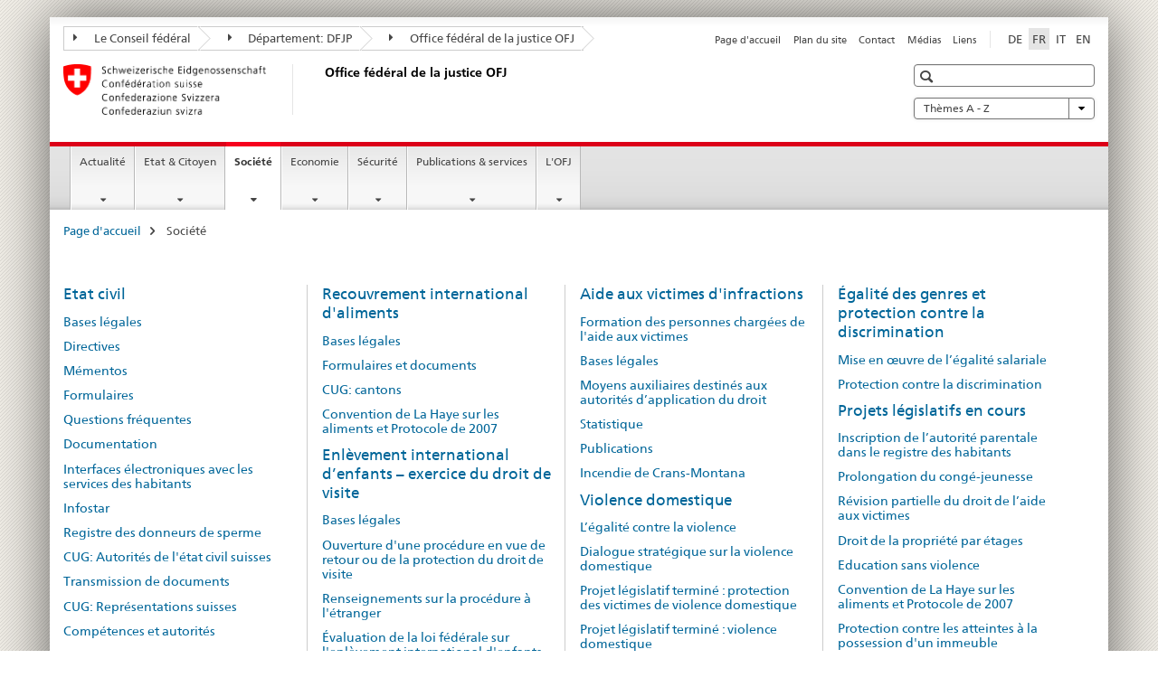

--- FILE ---
content_type: text/html;charset=utf-8
request_url: https://www.e-doc.admin.ch/bj/fr/home/gesellschaft.html
body_size: 11383
content:

<!DOCTYPE HTML>
<!--[if lt IE 7 ]> <html lang="fr" class="no-js ie6 oldie"> <![endif]-->
<!--[if IE 7 ]> <html lang="fr" class="no-js ie7 oldie"> <![endif]-->
<!--[if IE 8 ]> <html lang="fr" class="no-js ie8 oldie"> <![endif]-->
<!--[if IE 9 ]> <html lang="fr" class="no-js ie9"> <![endif]-->
<!--[if gt IE 9 ]><!--><html lang="fr" class="no-js no-ie"> <!--<![endif]-->


    
<head>
    
    


	
	
		<title>Société</title>
	
	


<meta charset="utf-8" />
<meta http-equiv="X-UA-Compatible" content="IE=edge" />
<meta name="viewport" content="width=device-width, initial-scale=1.0" />
<meta http-equiv="cleartype" content="on" />


	<meta name="msapplication-TileColor" content="#ffffff"/>
	<meta name="msapplication-TileImage" content="/etc/designs/core/frontend/guidelines/img/ico/mstile-144x144.png"/>
	<meta name="msapplication-config" content="/etc/designs/core/frontend/guidelines/img/ico/browserconfig.xml"/>



	
	
		
	


	<meta name="keywords" content="Article" />




<meta name="language" content="fr" />
<meta name="author" content="Office fédéral de la justice " />




	<!-- current page in other languages -->
	
		<link rel="alternate" type="text/html" href="/bj/de/home/gesellschaft.html" hreflang="de" lang="de"/>
	
		<link rel="alternate" type="text/html" href="/bj/en/home/gesellschaft.html" hreflang="en" lang="en"/>
	
		<link rel="alternate" type="text/html" href="/bj/it/home/gesellschaft.html" hreflang="it" lang="it"/>
	
		<link rel="alternate" type="text/html" href="/bj/fr/home/gesellschaft.html" hreflang="fr" lang="fr"/>
	




	<meta name="twitter:card" content="summary"/>
	
	
		<meta property="og:url" content="https://www.metas.ch/bj/fr/home/gesellschaft.html"/>
	
	<meta property="og:type" content="article"/>
	
		<meta property="og:title" content="Société"/>
	
	
	






    









	<!--style type="text/css" id="antiClickjack">body{display:none !important;}</style-->
	<script type="text/javascript">

		var styleElement = document.createElement('STYLE');
		styleElement.setAttribute('id', 'antiClickjack');
		styleElement.setAttribute('type', 'text/css');
		styleElement.innerHTML = 'body {display:none !important;}';
		document.getElementsByTagName('HEAD')[0].appendChild(styleElement);

		if (self === top) {
			var antiClickjack = document.getElementById("antiClickjack");
			antiClickjack.parentNode.removeChild(antiClickjack);
		} else {
			top.location = self.location;
		}
	</script>




<script src="/etc.clientlibs/clientlibs/granite/jquery.min.js"></script>
<script src="/etc.clientlibs/clientlibs/granite/utils.min.js"></script>



	<script>
		Granite.I18n.init({
			locale: "fr",
			urlPrefix: "/libs/cq/i18n/dict."
		});
	</script>



	<link rel="stylesheet" href="/etc/designs/core/frontend/guidelines.min.css" type="text/css">

	<link rel="stylesheet" href="/etc/designs/core/frontend/modules.min.css" type="text/css">

	
	<link rel="shortcut icon" href="/etc/designs/core/frontend/guidelines/img/ico/favicon.ico">
	<link rel="apple-touch-icon" sizes="57x57" href="/etc/designs/core/frontend/guidelines/img/ico/apple-touch-icon-57x57.png"/>
	<link rel="apple-touch-icon" sizes="114x114" href="/etc/designs/core/frontend/guidelines/img/ico/apple-touch-icon-114x114.png"/>
	<link rel="apple-touch-icon" sizes="72x72" href="/etc/designs/core/frontend/guidelines/img/ico/apple-touch-icon-72x72.png"/>
	<link rel="apple-touch-icon" sizes="144x144" href="/etc/designs/core/frontend/guidelines/img/ico/apple-touch-icon-144x144.png"/>
	<link rel="apple-touch-icon" sizes="60x60" href="/etc/designs/core/frontend/guidelines/img/ico/apple-touch-icon-60x60.png"/>
	<link rel="apple-touch-icon" sizes="120x120" href="/etc/designs/core/frontend/guidelines/img/ico/apple-touch-icon-120x120.png"/>
	<link rel="apple-touch-icon" sizes="76x76" href="/etc/designs/core/frontend/guidelines/img/ico/apple-touch-icon-76x76.png"/>
	<link rel="icon" type="image/png" href="/etc/designs/core/frontend/guidelines/img/ico/favicon-96x96.png" sizes="96x96"/>
	<link rel="icon" type="image/png" href="/etc/designs/core/frontend/guidelines/img/ico/favicon-16x16.png" sizes="16x16"/>
	<link rel="icon" type="image/png" href="/etc/designs/core/frontend/guidelines/img/ico/favicon-32x32.png" sizes="32x32"/>







	<!--[if lt IE 9]>
		<script src="https://cdnjs.cloudflare.com/polyfill/v2/polyfill.js?version=4.8.0"></script>
	<![endif]-->



    



    
        

	

    

</head>


    

<body class="mod mod-layout   skin-layout-template-overviewpage" data-glossary="/bj/fr/home.glossaryjs.json">

<div class="mod mod-homepage">
<ul class="access-keys" role="navigation">
    <li><a href="/bj/fr/home.html" accesskey="0">Homepage</a></li>
    
    <li><a href="#main-navigation" accesskey="1">Main navigation</a></li>
    
    
    <li><a href="#content" accesskey="2">Content area</a></li>
    
    
    <li><a href="#site-map" accesskey="3">Sitemap</a></li>
    
    
    <li><a href="#search-field" accesskey="4">Search</a></li>
    
</ul>
</div>

<!-- begin: container -->
<div class="container container-main">

    


<header style="background-size: cover; background-image:" role="banner">
	

	<div class="clearfix">
		
			


	



	<nav class="navbar treecrumb pull-left">

		
		
			<h2 class="sr-only">Office fédéral de la justice OFJ</h2>
		

		
			
				<ul class="nav navbar-nav">
				

						

						
						<li class="dropdown">
							
							
								
									<a id="federalAdministration-dropdown" href="#" aria-label="Le Conseil fédéral" class="dropdown-toggle" data-toggle="dropdown"><span class="icon icon--right"></span> Le Conseil fédéral</a>
								
								
							

							
								
								<ul class="dropdown-menu" role="menu" aria-labelledby="federalAdministration-dropdown">
									
										
										<li class="dropdown-header">
											
												
													<a href="http://www.bk.admin.ch/" aria-label="ChF: Chancellerie fédérale" target="_blank" title="">ChF: Chancellerie fédérale</a>
												
												
											

											
											
												
													<ul>
														<li>
															
																
																
																
																	<a href="http://www.eda.admin.ch/" aria-label="DFAE: Département fédéral des affaires étrangères" target="_blank" title=""> DFAE: Département fédéral des affaires étrangères</a>
																
															
														</li>
													</ul>
												
											
												
													<ul>
														<li>
															
																
																
																
																	<a href="http://www.edi.admin.ch/" aria-label="DFI: Département fédéral de l&#39;intérieur" target="_blank" title=""> DFI: Département fédéral de l&#39;intérieur</a>
																
															
														</li>
													</ul>
												
											
												
													<ul>
														<li>
															
																
																
																
																	<a href="http://www.ejpd.admin.ch/" aria-label="DFJP: Département fédéral de justice et police" target="_blank" title=""> DFJP: Département fédéral de justice et police</a>
																
															
														</li>
													</ul>
												
											
												
													<ul>
														<li>
															
																
																
																
																	<a href="http://www.vbs.admin.ch/" aria-label="DDPS: Département fédéral de la défense, de la protection de la population et des sports" target="_blank" title=""> DDPS: Département fédéral de la défense, de la protection de la population et des sports</a>
																
															
														</li>
													</ul>
												
											
												
													<ul>
														<li>
															
																
																
																
																	<a href="http://www.efd.admin.ch/" aria-label="DFF: Département fédéral des finances" target="_blank" title=""> DFF: Département fédéral des finances</a>
																
															
														</li>
													</ul>
												
											
												
													<ul>
														<li>
															
																
																
																
																	<a href="https://www.wbf.admin.ch/" aria-label="DEFR: Département fédéral de l&#39;économie, de la formation et de la recherche" target="_blank" title=""> DEFR: Département fédéral de l&#39;économie, de la formation et de la recherche</a>
																
															
														</li>
													</ul>
												
											
												
													<ul>
														<li>
															
																
																
																
																	<a href="http://www.uvek.admin.ch/" aria-label="DETEC: Département fédéral de l&#39;environnement, des transports, de l&#39;énergie et de la communication" target="_blank" title=""> DETEC: Département fédéral de l&#39;environnement, des transports, de l&#39;énergie et de la communication</a>
																
															
														</li>
													</ul>
												
											
										</li>
									
								</ul>
							
						</li>
					

						

						
						<li class="dropdown">
							
							
								
									<a id="departement-dropdown" href="#" aria-label="Département: DFJP" class="dropdown-toggle" data-toggle="dropdown"><span class="icon icon--right"></span> Département: DFJP</a>
								
								
							

							
								
								<ul class="dropdown-menu" role="menu" aria-labelledby="departement-dropdown">
									
										
										<li class="dropdown-header">
											
												
													<a href="http://www.ejpd.admin.ch/" aria-label="DFJP: Département fédéral de justice et police" target="_blank" title="">DFJP: Département fédéral de justice et police</a>
												
												
											

											
											
												
													<ul>
														<li>
															
																
																
																
																	<a href="/bj/fr/home.html" aria-label="OFJ: Office fédéral de la justice" data-skipextcss="true" target="_blank"> OFJ: Office fédéral de la justice</a>
																
															
														</li>
													</ul>
												
											
												
													<ul>
														<li>
															
																
																
																
																	<a href="http://www.fedpol.admin.ch/content/fedpol/fr/home.html" aria-label="fedpol: Office fédéral de la police" target="_blank" title=""> fedpol: Office fédéral de la police</a>
																
															
														</li>
													</ul>
												
											
												
													<ul>
														<li>
															
																
																
																
																	<a href="https://www.sem.admin.ch/sem/fr/home.html" aria-label="SEM: Secrétariat d&#39;État aux migrations" target="_blank" title=""> SEM: Secrétariat d&#39;État aux migrations</a>
																
															
														</li>
													</ul>
												
											
												
													<ul>
														<li>
															
																
																
																
																	<a href="http://www.esbk.admin.ch/content/esbk/fr/home.html" aria-label="CFMJ: Commission fédérale des maisons de jeu" target="_blank" title=""> CFMJ: Commission fédérale des maisons de jeu</a>
																
															
														</li>
													</ul>
												
											
												
													<ul>
														<li>
															
																
																
																
																	<a href="http://www.eschk.admin.ch/content/eschk/fr/home.html" aria-label="CAF: Commission arbitrale fédérale pour la gestion de droits d&#39;auteur et de droits voisins" target="_blank" title=""> CAF: Commission arbitrale fédérale pour la gestion de droits d&#39;auteur et de droits voisins</a>
																
															
														</li>
													</ul>
												
											
												
													<ul>
														<li>
															
																
																
																
																	<a href="https://www.nkvf.admin.ch/nkvf/fr/home.html" aria-label="CNPT: Commission nationale de prévention de la torture" target="_blank" title=""> CNPT: Commission nationale de prévention de la torture</a>
																
															
														</li>
													</ul>
												
											
												
													<ul>
														<li>
															
																
																
																
																	<a href="http://www.ipi.ch/fr.html" aria-label="IPI: Institut Fédéral de la Propriété Intellectuelle" target="_blank" title=""> IPI: Institut Fédéral de la Propriété Intellectuelle</a>
																
															
														</li>
													</ul>
												
											
												
													<ul>
														<li>
															
																
																
																
																	<a href="http://www.isdc.ch/" aria-label="ISCD: Institut suisse de droit comparé" target="_blank" title=""> ISCD: Institut suisse de droit comparé</a>
																
															
														</li>
													</ul>
												
											
												
													<ul>
														<li>
															
																
																
																
																	<a href="http://www.metas.ch/" aria-label="METAS: Institut fédéral de métrologie" target="_blank" title=""> METAS: Institut fédéral de métrologie</a>
																
															
														</li>
													</ul>
												
											
												
													<ul>
														<li>
															
																
																
																
																	<a href="https://www.rab-asr.ch/" aria-label="ASR: Autorité fédérale de surveillance en matière de révision" target="_blank" title=""> ASR: Autorité fédérale de surveillance en matière de révision</a>
																
															
														</li>
													</ul>
												
											
												
													<ul>
														<li>
															
																
																
																
																	<a href="http://www.isc-ejpd.admin.ch/content/isc/fr/home.html" aria-label="CSI-DFJP: Centre de service informatiques" target="_blank" title=""> CSI-DFJP: Centre de service informatiques</a>
																
															
														</li>
													</ul>
												
											
												
													<ul>
														<li>
															
																
																
																
																	<a href="https://www.li.admin.ch/fr/index.html" aria-label="Service Surveillance de la correspondance par poste et télécommunication" target="_blank" title=""> Service Surveillance de la correspondance par poste et télécommunication</a>
																
															
														</li>
													</ul>
												
											
										</li>
									
								</ul>
							
						</li>
					

						

						
						<li class="dropdown">
							
							
								
								
									<a id="federalOffice-dropdown" href="#" aria-label="Office fédéral de la justice OFJ" class="dropdown-toggle"><span class="icon icon--right"></span> Office fédéral de la justice OFJ</a>
								
							

							
						</li>
					
				</ul>
			
			
		
	</nav>




		

		
<!-- begin: metanav -->
<section class="nav-services clearfix">
	
	
		


	
	<h2>Société</h2>

	

		
		

		<nav class="nav-lang">
			<ul>
				
					<li>
						
							
							
								<a href="/bj/de/home/gesellschaft.html" lang="de" title="allemand" aria-label="allemand">DE</a>
							
							
						
					</li>
				
					<li>
						
							
								<a class="active" lang="fr" title="français selected" aria-label="français selected">FR</a>
							
							
							
						
					</li>
				
					<li>
						
							
							
								<a href="/bj/it/home/gesellschaft.html" lang="it" title="italien" aria-label="italien">IT</a>
							
							
						
					</li>
				
					<li>
						
							
							
								<a href="/bj/en/home/gesellschaft.html" lang="en" title="anglais" aria-label="anglais">EN</a>
							
							
						
					</li>
				
			</ul>
		</nav>

	


		
		

    
        
            
            

                
                <h2 class="sr-only">Service navigation</h2>

                <nav class="nav-service">
                    <ul>
                        
                        
                            <li><a href="/bj/fr/home.html" title="Page d'accueil" aria-label="Page d'accueil" data-skipextcss="true">Page d'accueil</a></li>
                        
                            <li><a href="/bj/fr/home/sitemap.html" title="Plan du site" aria-label="Plan du site" data-skipextcss="true">Plan du site</a></li>
                        
                            <li><a href="/bj/fr/home/das-bj/kontakt.html" title="Contact" aria-label="Contact" data-skipextcss="true">Contact</a></li>
                        
                            <li><a href="/bj/fr/home/das-bj/kontakt/medienstelle.html" title="M&eacute;dias" aria-label="M&eacute;dias" data-skipextcss="true">M&eacute;dias</a></li>
                        
                            <li><a href="/bj/fr/home/das-bj/links.html" title="Liens" aria-label="Liens" data-skipextcss="true">Liens</a></li>
                        
                    </ul>
                </nav>

            
        
    


	
	
</section>
<!-- end: metanav -->

	</div>

	
		

	
	
		
<div class="mod mod-logo">
    
        
        
            
                <a href="/bj/fr/home.html" class="brand  hidden-xs" id="logo" title="Page d'accueil" aria-label="Page d'accueil">
                    
                        
                            <img src="/bj/fr/_jcr_content/logo/image.imagespooler.png/1591345453122/logo.png" alt="Office f&#233;d&#233;ral de la justice OFJ"/>
                        
                        
                    
                    <h2 id="logo-desktop-departement">Office f&eacute;d&eacute;ral de la justice OFJ
                    </h2>
                </a>
                
            
        
    
</div>

	


	

 	
		


	



	
	
		

<div class="mod mod-searchfield">

	
		

		
			

			<!-- begin: sitesearch desktop-->
			<div class="mod mod-searchfield global-search global-search-standard">
				<form action="/bj/fr/home/suche.html" class="form-horizontal form-search pull-right">
					<h2 class="sr-only">Recherche</h2>
					<label for="search-field" class="sr-only"></label>
					<input id="search-field" name="query" class="form-control search-field" type="text" placeholder=""/>
                    <button class="icon icon--search icon--before" tabindex="0" role="button">
                        <span class="sr-only"></span>
                    </button>
                    <button class="icon icon--close icon--after search-reset" tabindex="0" role="button"><span class="sr-only"></span></button>
					<div class="search-results">
						<div class="search-results-list"></div>
					</div>
				</form>
			</div>
			<!-- end: sitesearch desktop-->

		
	

</div>

	



	

	
		


	

<div class="mod mod-themes">
	

		<nav class="navbar yamm yamm--select ddl-to-modal">
			<h2 class="sr-only"></h2>
			<ul>
				<!-- Init dropdown with the `pull-right` class if you want to have your Topics select on the right -->
				<li class="dropdown pull-right">
					<a href="#" class="dropdown-toggle" data-toggle="dropdown">
						Thèmes A - Z <span class="icon icon--bottom"></span>
					</a>
					<!-- begin: flyout -->
					<ul class="dropdown-menu">
						<li>
							<!-- The `yamm-content` can contain any kind of content like tab, table, list, article... -->
							<div class="yamm-content container-fluid">

								
								<div class="row">
									<div class="col-sm-12">
										<button class="yamm-close btn btn-link icon icon--after icon--close pull-right">
											Fermer
										</button>
									</div>
								</div>

								
				                <ul class="nav nav-tabs">
				                	
				                	
				                		<li><a href="#mf_keywords_tab" data-toggle="tab" data-url="/bj/fr/_jcr_content/themes.keywordsinit.html">Mots-clés</a></li>
				                	
				                	
				                </ul>

				                
				                <div class="tab-content">
								

								
								
									<div class="tab-pane" id="mf_keywords_tab"></div>
									<h2 class="sr-only visible-print-block">Mots-clés</h2>
								

								
								
								</div>
							</div>
						</li>
					</ul>
				</li>
			</ul>
		</nav>


</div>






	

 	


</header>



    


	
	
		

<div class="mod mod-mainnavigation">

	<!-- begin: mainnav -->
	<div class="nav-main yamm navbar" id="main-navigation">

		<h2 class="sr-only">
			Navigation
		</h2>

		
			


<!-- mobile mainnav buttonbar -->
 <section class="nav-mobile">
	<div class="table-row">
		<div class="nav-mobile-header">
			<div class="table-row">
				<span class="nav-mobile-logo">
					
						
						
							<img src="/etc/designs/core/frontend/guidelines/img/swiss.svg" onerror="this.onerror=null; this.src='/etc/designs/core/frontend/guidelines/img/swiss.png'" alt="Office fédéral de la justice "/>
						
					
				</span>
				<h2>
					<a href="/bj/fr/home.html" title="Page d'accueil" aria-label="Page d'accueil">Office fédéral de la justice</a>
				</h2>
			</div>
		</div>
		<div class="table-cell dropdown">
			<a href="#" class="nav-mobile-menu dropdown-toggle" data-toggle="dropdown">
				<span class="icon icon--menu"></span>
			</a>
			<div class="drilldown dropdown-menu" role="menu">
				<div class="drilldown-container">
					<nav class="nav-page-list">
						
							<ul aria-controls="submenu">
								
									
									
										<li>
											
												
												
													<a href="/bj/fr/home/aktuell.html">Actualité</a>
												
											
										</li>
									
								
							</ul>
						
							<ul aria-controls="submenu">
								
									
									
										<li>
											
												
												
													<a href="/bj/fr/home/staat.html">Etat &amp; Citoyen</a>
												
											
										</li>
									
								
							</ul>
						
							<ul aria-controls="submenu">
								
									
									
										<li>
											
												
												
													<a href="/bj/fr/home/gesellschaft.html">Société</a>
												
											
										</li>
									
								
							</ul>
						
							<ul aria-controls="submenu">
								
									
									
										<li>
											
												
												
													<a href="/bj/fr/home/wirtschaft.html">Economie</a>
												
											
										</li>
									
								
							</ul>
						
							<ul aria-controls="submenu">
								
									
									
										<li>
											
												
												
													<a href="/bj/fr/home/sicherheit.html">Sécurité</a>
												
											
										</li>
									
								
							</ul>
						
							<ul aria-controls="submenu">
								
									
									
										<li>
											
												
												
													<a href="/bj/fr/home/publiservice.html">Publications &amp; services</a>
												
											
										</li>
									
								
							</ul>
						
							<ul aria-controls="submenu">
								
									
									
										<li>
											
												
												
													<a href="/bj/fr/home/das-bj.html">L&#39;OFJ</a>
												
											
										</li>
									
								
							</ul>
						

						<button class="yamm-close-bottom" aria-label="Fermer">
							<span class="icon icon--top" aria-hidden="true"></span>
						</button>
					</nav>
				</div>
			</div>
		</div>
		<div class="table-cell dropdown">
			<a href="#" class="nav-mobile-menu dropdown-toggle" data-toggle="dropdown">
				<span class="icon icon--search"></span>
			</a>
			<div class="dropdown-menu" role="menu">
				
				



	
		


<div class="mod mod-searchfield">

    
        <div class="mod mod-searchfield global-search global-search-mobile">
            <form action="/bj/fr/home/suche.html" class="form  mod-searchfield-mobile" role="form">
                <h2 class="sr-only">Recherche</h2>
                <label for="search-field-phone" class="sr-only">
                    
                </label>
                <input id="search-field-phone" name="query" class="search-input form-control" type="text" placeholder=""/>
                <button class="icon icon--search icon--before" tabindex="0" role="button">
                    <span class="sr-only"></span>
                </button>
                <button class="icon icon--close icon--after search-reset" tabindex="0" role="button"><span class="sr-only"></span></button>

                <div class="search-results">
                    <div class="search-results-list"></div>
                </div>
            </form>
        </div>
    

</div>

	
	


				
			</div>
		</div>
	</div>
</section>

		

		
		<ul class="nav navbar-nav" aria-controls="submenu">

			
			

				
                
				

				<li class="dropdown yamm-fw  ">
					
						
			      		
							<a href="/bj/fr/home/aktuell.html" aria-label="Actualité" class="dropdown-toggle" data-toggle="dropdown" data-url="/bj/fr/home/aktuell/_jcr_content/par.html">Actualité</a>
							
							<ul class="dropdown-menu" role="menu" aria-controls="submenu">
								<li>
									<div class="yamm-content container-fluid">
										<div class="row">
											<div class="col-sm-12">
												<button class="yamm-close btn btn-link icon icon--after icon--close pull-right">Fermer</button>
											</div>
										</div>
										<div class="row">
											<div class="col-md-12 main-column">

											</div>
										</div>
										<br><br><br>
										<button class="yamm-close-bottom" aria-label="Fermer"><span class="icon icon--top"></span></button>
									</div>
								</li>
							</ul>
						
					
				</li>
			

				
                
				

				<li class="dropdown yamm-fw  ">
					
						
			      		
							<a href="/bj/fr/home/staat.html" aria-label="Etat &amp; Citoyen" class="dropdown-toggle" data-toggle="dropdown" data-url="/bj/fr/home/staat/_jcr_content/par.html">Etat &amp; Citoyen</a>
							
							<ul class="dropdown-menu" role="menu" aria-controls="submenu">
								<li>
									<div class="yamm-content container-fluid">
										<div class="row">
											<div class="col-sm-12">
												<button class="yamm-close btn btn-link icon icon--after icon--close pull-right">Fermer</button>
											</div>
										</div>
										<div class="row">
											<div class="col-md-12 main-column">

											</div>
										</div>
										<br><br><br>
										<button class="yamm-close-bottom" aria-label="Fermer"><span class="icon icon--top"></span></button>
									</div>
								</li>
							</ul>
						
					
				</li>
			

				
                
				

				<li class="dropdown yamm-fw  current">
					
						
			      		
							<a href="/bj/fr/home/gesellschaft.html" aria-label="Société" class="dropdown-toggle" data-toggle="dropdown" data-url="/bj/fr/home/gesellschaft/_jcr_content/par.html">Société<span class="sr-only">current page</span></a>
							
							<ul class="dropdown-menu" role="menu" aria-controls="submenu">
								<li>
									<div class="yamm-content container-fluid">
										<div class="row">
											<div class="col-sm-12">
												<button class="yamm-close btn btn-link icon icon--after icon--close pull-right">Fermer</button>
											</div>
										</div>
										<div class="row">
											<div class="col-md-12 main-column">

											</div>
										</div>
										<br><br><br>
										<button class="yamm-close-bottom" aria-label="Fermer"><span class="icon icon--top"></span></button>
									</div>
								</li>
							</ul>
						
					
				</li>
			

				
                
				

				<li class="dropdown yamm-fw  ">
					
						
			      		
							<a href="/bj/fr/home/wirtschaft.html" aria-label="Economie" class="dropdown-toggle" data-toggle="dropdown" data-url="/bj/fr/home/wirtschaft/_jcr_content/par.html">Economie</a>
							
							<ul class="dropdown-menu" role="menu" aria-controls="submenu">
								<li>
									<div class="yamm-content container-fluid">
										<div class="row">
											<div class="col-sm-12">
												<button class="yamm-close btn btn-link icon icon--after icon--close pull-right">Fermer</button>
											</div>
										</div>
										<div class="row">
											<div class="col-md-12 main-column">

											</div>
										</div>
										<br><br><br>
										<button class="yamm-close-bottom" aria-label="Fermer"><span class="icon icon--top"></span></button>
									</div>
								</li>
							</ul>
						
					
				</li>
			

				
                
				

				<li class="dropdown yamm-fw  ">
					
						
			      		
							<a href="/bj/fr/home/sicherheit.html" aria-label="Sécurité" class="dropdown-toggle" data-toggle="dropdown" data-url="/bj/fr/home/sicherheit/_jcr_content/par.html">Sécurité</a>
							
							<ul class="dropdown-menu" role="menu" aria-controls="submenu">
								<li>
									<div class="yamm-content container-fluid">
										<div class="row">
											<div class="col-sm-12">
												<button class="yamm-close btn btn-link icon icon--after icon--close pull-right">Fermer</button>
											</div>
										</div>
										<div class="row">
											<div class="col-md-12 main-column">

											</div>
										</div>
										<br><br><br>
										<button class="yamm-close-bottom" aria-label="Fermer"><span class="icon icon--top"></span></button>
									</div>
								</li>
							</ul>
						
					
				</li>
			

				
                
				

				<li class="dropdown yamm-fw  ">
					
						
			      		
							<a href="/bj/fr/home/publiservice.html" aria-label="Publications &amp; services" class="dropdown-toggle" data-toggle="dropdown" data-url="/bj/fr/home/publiservice/_jcr_content/par.html">Publications &amp; services</a>
							
							<ul class="dropdown-menu" role="menu" aria-controls="submenu">
								<li>
									<div class="yamm-content container-fluid">
										<div class="row">
											<div class="col-sm-12">
												<button class="yamm-close btn btn-link icon icon--after icon--close pull-right">Fermer</button>
											</div>
										</div>
										<div class="row">
											<div class="col-md-12 main-column">

											</div>
										</div>
										<br><br><br>
										<button class="yamm-close-bottom" aria-label="Fermer"><span class="icon icon--top"></span></button>
									</div>
								</li>
							</ul>
						
					
				</li>
			

				
                
				

				<li class="dropdown yamm-fw  ">
					
						
			      		
							<a href="/bj/fr/home/das-bj.html" aria-label="L&#39;OFJ" class="dropdown-toggle" data-toggle="dropdown" data-url="/bj/fr/home/das-bj/_jcr_content/par.html">L&#39;OFJ</a>
							
							<ul class="dropdown-menu" role="menu" aria-controls="submenu">
								<li>
									<div class="yamm-content container-fluid">
										<div class="row">
											<div class="col-sm-12">
												<button class="yamm-close btn btn-link icon icon--after icon--close pull-right">Fermer</button>
											</div>
										</div>
										<div class="row">
											<div class="col-md-12 main-column">

											</div>
										</div>
										<br><br><br>
										<button class="yamm-close-bottom" aria-label="Fermer"><span class="icon icon--top"></span></button>
									</div>
								</li>
							</ul>
						
					
				</li>
			
		</ul>
	</div>
</div>

	



    

<!-- begin: main -->
<div class="container-fluid hidden-xs">
	<div class="row">
		<div class="col-sm-12">
			
	


<div class="mod mod-breadcrumb">
	<h2 id="br1" class="sr-only">Breadcrumb</h2>
	<ol class="breadcrumb" role="menu" aria-labelledby="br1">
		
			<li><a href="/bj/fr/home.html" title="Page d'accueil" aria-label="Page d'accueil">Page d'accueil</a><span class="icon icon--greater"></span></li>
		
		<li class="active" role="presentation">Société</li>
	</ol>
</div>

	
		</div>
	</div>
</div>



	
	
		<div class="container-fluid">
			
<div class="row">
	<div class="col-md-12 main-column js-glossary-context" id="content">
    	

<div class="visible-xs visible-sm">
	<p><a href="#context-sidebar" class="icon icon--before icon--root">Navigation</a></p>
</div>


<div class="mod mod-sitemap">
<div class="row">
	
		
		
			
				<div class="col-sm-3">
					
					<h3>
						<a href="/bj/fr/home/gesellschaft/zivilstand.html" title="Etat civil" aria-label="Etat civil">Etat civil</a></h3>
						
								<ul class="list-unstyled" aria-controls="submenu">
								
								
							<li><a href="/bj/fr/home/gesellschaft/zivilstand/rechtsgrundlagen.html" title="Bases l&eacute;gales" aria-label="Bases l&eacute;gales">Bases l&eacute;gales</a></li>
						<li><a href="/bj/fr/home/gesellschaft/zivilstand/weisungen.html" title="Directives" aria-label="Directives">Directives</a></li>
						<li><a href="/bj/fr/home/gesellschaft/zivilstand/merkblaetter.html" title="M&eacute;mentos" aria-label="M&eacute;mentos">M&eacute;mentos</a></li>
						<li><a href="/bj/fr/home/gesellschaft/zivilstand/formulare.html" title="Formulaires" aria-label="Formulaires">Formulaires</a></li>
						<li><a href="/bj/fr/home/gesellschaft/zivilstand/faq.html" title="Questions fr&eacute;quentes" aria-label="Questions fr&eacute;quentes">Questions fr&eacute;quentes</a></li>
						<li><a href="/bj/fr/home/gesellschaft/zivilstand/dokumentation.html" title="Documentation" aria-label="Documentation">Documentation</a></li>
						<li><a href="/bj/fr/home/gesellschaft/zivilstand/einwohnerkontrolle.html" title="Interfaces &eacute;lectroniques avec les services des habitants" aria-label="Interfaces &eacute;lectroniques avec les services des habitants">Interfaces &eacute;lectroniques avec les services des habitants</a></li>
						<li><a href="/bj/fr/home/gesellschaft/zivilstand/infostar.html" title="Infostar" aria-label="Infostar">Infostar</a></li>
						<li><a href="/bj/fr/home/gesellschaft/zivilstand/spenderdatenregister.html" title="Registre des donneurs de sperme" aria-label="Registre des donneurs de sperme">Registre des donneurs de sperme</a></li>
						<li><a href="/bj/fr/home/gesellschaft/zivilstand/zivilstandsbehoerden.html" title="CUG: Autorit&eacute;s de l'&eacute;tat civil suisses" aria-label="CUG: Autorit&eacute;s de l'&eacute;tat civil suisses">CUG: Autorit&eacute;s de l'&eacute;tat civil suisses</a></li>
						<li><a href="/bj/fr/home/gesellschaft/zivilstand/dokumentenuebermittlung.html" title="Transmission de documents" aria-label="Transmission de documents">Transmission de documents</a></li>
						<li><a href="/bj/fr/home/gesellschaft/zivilstand/vertretungen.html" title="CUG: Repr&eacute;sentations suisses" aria-label="CUG: Repr&eacute;sentations suisses">CUG: Repr&eacute;sentations suisses</a></li>
						<li><a href="/bj/fr/home/gesellschaft/zivilstand/zustaendigkeiten.html" title="Comp&eacute;tences et autorit&eacute;s" aria-label="Comp&eacute;tences et autorit&eacute;s">Comp&eacute;tences et autorit&eacute;s</a></li>
						<li><a href="/bj/fr/home/gesellschaft/zivilstand/kontakt.html" title="Contact" aria-label="Contact">Contact</a></li>
							</ul>
                                <h3>
						<a href="/bj/fr/home/gesellschaft/sonderzeichen-namen.html" title="Caract&egrave;res sp&eacute;ciaux dans les noms de personnes" aria-label="Caract&egrave;res sp&eacute;ciaux dans les noms de personnes">Caract&egrave;res sp&eacute;ciaux dans les noms de personnes</a></h3>
						<h3>
						<a href="/bj/fr/home/gesellschaft/adoption.html" title="Adoption internationale" aria-label="Adoption internationale">Adoption internationale</a></h3>
						
								<ul class="list-unstyled" aria-controls="submenu">
								
								
							<li><a href="/bj/fr/home/gesellschaft/adoption/herkunftslaender.html" title="Pays d&rsquo;origine" aria-label="Pays d&rsquo;origine">Pays d&rsquo;origine</a></li>
						<li><a href="/bj/fr/home/gesellschaft/adoption/herkunftssuche.html" title="Informations sur les parents biologiques, sur leurs descendants directs ainsi que sur l&rsquo;enfant adopt&eacute;" aria-label="Informations sur les parents biologiques, sur leurs descendants directs ainsi que sur l&rsquo;enfant adopt&eacute;">Informations sur les parents biologiques, sur leurs descendants directs ainsi que sur l&rsquo;enfant adopt&eacute;</a></li>
						<li><a href="/bj/fr/home/gesellschaft/adoption/illegale-adoptionen.html" title="Adoptions irr&eacute;guli&egrave;res" aria-label="Adoptions irr&eacute;guli&egrave;res">Adoptions irr&eacute;guli&egrave;res</a></li>
						<li><a href="/bj/fr/home/gesellschaft/adoption/haue.html" title="Qu&rsquo;est-ce que la Convention de La Haye sur l&rsquo;adoption (CLaH)?" aria-label="Qu&rsquo;est-ce que la Convention de La Haye sur l&rsquo;adoption (CLaH)?">Qu&rsquo;est-ce que la Convention de La Haye sur l&rsquo;adoption (CLaH)?</a></li>
						<li><a href="/bj/fr/home/gesellschaft/adoption/weisungen.html" title="Directives, circulaires et prises de position" aria-label="Directives, circulaires et prises de position">Directives, circulaires et prises de position</a></li>
						<li><a href="/bj/fr/home/gesellschaft/adoption/gebuehren.html" title="Emoluments en mati&egrave;re d&rsquo;adoption internationale" aria-label="Emoluments en mati&egrave;re d&rsquo;adoption internationale">Emoluments en mati&egrave;re d&rsquo;adoption internationale</a></li>
						<li><a href="/bj/fr/home/gesellschaft/adoption/publikationen.html" title="Publications" aria-label="Publications">Publications</a></li>
						<li><a href="/bj/fr/home/gesellschaft/adoption/statistiken.html" title="Statistiques" aria-label="Statistiques">Statistiques</a></li>
						<li><a href="/bj/fr/home/gesellschaft/adoption/links.html" title="Liens" aria-label="Liens">Liens</a></li>
						<li><a href="/bj/fr/home/gesellschaft/adoption/kantone.html" title="CUG: Autorit&eacute;s centrales cantonales" aria-label="CUG: Autorit&eacute;s centrales cantonales">CUG: Autorit&eacute;s centrales cantonales</a></li>
                                </ul>
							
				</div>
			
				<div class="col-sm-3">
					
					<h3>
						<a href="/bj/fr/home/gesellschaft/alimente.html" title="Recouvrement international d'aliments " aria-label="Recouvrement international d'aliments ">Recouvrement international d'aliments </a></h3>
						
								<ul class="list-unstyled" aria-controls="submenu">
								
								
							<li><a href="/bj/fr/home/gesellschaft/alimente/rechtsgrundlagen.html" title="Bases l&eacute;gales  " aria-label="Bases l&eacute;gales  ">Bases l&eacute;gales  </a></li>
						<li><a href="/bj/fr/home/gesellschaft/alimente/gesuchsunterlagen.html" title="Formulaires et documents" aria-label="Formulaires et documents">Formulaires et documents</a></li>
						<li><a href="/bj/fr/home/gesellschaft/alimente/kantone.html" title="CUG: cantons" aria-label="CUG: cantons">CUG: cantons</a></li>
						<li><a href="/bj/fr/home/gesellschaft/alimente/haue-2007.html" title="Convention de La Haye sur les aliments et Protocole de 2007" aria-label="Convention de La Haye sur les aliments et Protocole de 2007">Convention de La Haye sur les aliments et Protocole de 2007</a></li>
							</ul>
                                <h3>
						<a href="/bj/fr/home/gesellschaft/kindesentfuehrung.html" title="Enl&egrave;vement international d&rsquo;enfants &ndash; exercice du droit de visite" aria-label="Enl&egrave;vement international d&rsquo;enfants &ndash; exercice du droit de visite">Enl&egrave;vement international d&rsquo;enfants &ndash; exercice du droit de visite</a></h3>
						
								<ul class="list-unstyled" aria-controls="submenu">
								
								
							<li><a href="/bj/fr/home/gesellschaft/kindesentfuehrung/rechtsgrundlagen.html" title="Bases l&eacute;gales" aria-label="Bases l&eacute;gales">Bases l&eacute;gales</a></li>
						<li><a href="/bj/fr/home/gesellschaft/kindesentfuehrung/verfahren.html" title="Ouverture d'une proc&eacute;dure en vue de retour ou de la protection du droit de visite" aria-label="Ouverture d'une proc&eacute;dure en vue de retour ou de la protection du droit de visite">Ouverture d'une proc&eacute;dure en vue de retour ou de la protection du droit de visite</a></li>
						<li><a href="/bj/fr/home/gesellschaft/kindesentfuehrung/laenderhinweise.html" title="Renseignements sur la proc&eacute;dure &agrave; l'&eacute;tranger" aria-label="Renseignements sur la proc&eacute;dure &agrave; l'&eacute;tranger">Renseignements sur la proc&eacute;dure &agrave; l'&eacute;tranger</a></li>
						<li><a href="/bj/fr/home/gesellschaft/kindesentfuehrung/ueberpruefung-bg-kke.html" title="&Eacute;valuation de la loi f&eacute;d&eacute;rale sur l'enl&egrave;vement international d'enfants (LF EEA) et du traitement par les autorit&eacute;s f&eacute;d&eacute;rales des cas d'enl&egrave;vement d'enfants" aria-label="&Eacute;valuation de la loi f&eacute;d&eacute;rale sur l'enl&egrave;vement international d'enfants (LF EEA) et du traitement par les autorit&eacute;s f&eacute;d&eacute;rales des cas d'enl&egrave;vement d'enfants">&Eacute;valuation de la loi f&eacute;d&eacute;rale sur l'enl&egrave;vement international d'enfants (LF EEA) et du traitement par les autorit&eacute;s f&eacute;d&eacute;rales des cas d'enl&egrave;vement d'enfants</a></li>
						<li><a href="/bj/fr/home/gesellschaft/kindesentfuehrung/kontaktformular.html" title="Formulaire de contact" aria-label="Formulaire de contact">Formulaire de contact</a></li>
							</ul>
                                <h3>
						<a href="/bj/fr/home/gesellschaft/kinderschutz.html" title="Protection internationale des enfants" aria-label="Protection internationale des enfants">Protection internationale des enfants</a></h3>
						
								<ul class="list-unstyled" aria-controls="submenu">
								
								
							<li><a href="/bj/fr/home/gesellschaft/kinderschutz/hksue.html" title="CLaH 96" aria-label="CLaH 96">CLaH 96</a></li>
						<li><a href="/bj/fr/home/gesellschaft/kinderschutz/platzierungen.html" title="Placement international d&lsquo;enfants" aria-label="Placement international d&lsquo;enfants">Placement international d&lsquo;enfants</a></li>
						<li><a href="/bj/fr/home/gesellschaft/kinderschutz/rechtsgrundlagen.html" title="Autres bases l&eacute;gales" aria-label="Autres bases l&eacute;gales">Autres bases l&eacute;gales</a></li>
						<li><a href="/bj/fr/home/gesellschaft/kinderschutz/bundesaufgaben.html" title="T&acirc;ches de la Conf&eacute;d&eacute;ration" aria-label="T&acirc;ches de la Conf&eacute;d&eacute;ration">T&acirc;ches de la Conf&eacute;d&eacute;ration</a></li>
						<li><a href="/bj/fr/home/gesellschaft/kinderschutz/kantonsaufgaben.html" title="T&acirc;ches des Cantons" aria-label="T&acirc;ches des Cantons">T&acirc;ches des Cantons</a></li>
						<li><a href="/bj/fr/home/gesellschaft/kinderschutz/kontaktformular.html" title="Formulaire de contact" aria-label="Formulaire de contact">Formulaire de contact</a></li>
							</ul>
                                <h3>
						<a href="/bj/fr/home/gesellschaft/erwachsenenschutz.html" title="Protection internationale des adultes" aria-label="Protection internationale des adultes">Protection internationale des adultes</a></h3>
						
								<ul class="list-unstyled" aria-controls="submenu">
								
								
							<li><a href="/bj/fr/home/gesellschaft/erwachsenenschutz/hesue.html" title="Convention de La Haye" aria-label="Convention de La Haye">Convention de La Haye</a></li>
						<li><a href="/bj/fr/home/gesellschaft/erwachsenenschutz/rechtsgrundlagen.html" title="Bases l&eacute;gales" aria-label="Bases l&eacute;gales">Bases l&eacute;gales</a></li>
						<li><a href="/bj/fr/home/gesellschaft/erwachsenenschutz/bundesaufgaben.html" title="T&acirc;ches de la Conf&eacute;d&eacute;ration" aria-label="T&acirc;ches de la Conf&eacute;d&eacute;ration">T&acirc;ches de la Conf&eacute;d&eacute;ration</a></li>
						<li><a href="/bj/fr/home/gesellschaft/erwachsenenschutz/kantonsaufgaben.html" title="T&acirc;ches des Cantons" aria-label="T&acirc;ches des Cantons">T&acirc;ches des Cantons</a></li>
						<li><a href="/bj/fr/home/gesellschaft/erwachsenenschutz/kontaktformular.html" title="Formulaire de contact" aria-label="Formulaire de contact">Formulaire de contact</a></li>
                                </ul>
							
				</div>
			
				<div class="col-sm-3">
					
					<h3>
						<a href="/bj/fr/home/gesellschaft/opferhilfe.html" title="Aide aux victimes d'infractions" aria-label="Aide aux victimes d'infractions">Aide aux victimes d'infractions</a></h3>
						
								<ul class="list-unstyled" aria-controls="submenu">
								
								
							<li><a href="/bj/fr/home/gesellschaft/opferhilfe/ausbildung.html" title="Formation des personnes charg&eacute;es de l'aide aux victimes" aria-label="Formation des personnes charg&eacute;es de l'aide aux victimes">Formation des personnes charg&eacute;es de l'aide aux victimes</a></li>
						<li><a href="/bj/fr/home/gesellschaft/opferhilfe/rechtsgrundlagen.html" title="Bases l&eacute;gales" aria-label="Bases l&eacute;gales">Bases l&eacute;gales</a></li>
						<li><a href="/bj/fr/home/gesellschaft/opferhilfe/hilfsmittel.html" title="Moyens auxiliaires destin&eacute;s aux autorit&eacute;s d&rsquo;application du droit" aria-label="Moyens auxiliaires destin&eacute;s aux autorit&eacute;s d&rsquo;application du droit">Moyens auxiliaires destin&eacute;s aux autorit&eacute;s d&rsquo;application du droit</a></li>
						<li><a href="/bj/fr/home/gesellschaft/opferhilfe/statistik.html" title="Statistique" aria-label="Statistique">Statistique</a></li>
						<li><a href="/bj/fr/home/gesellschaft/opferhilfe/publikationen.html" title="Publications" aria-label="Publications">Publications</a></li>
						<li><a href="/bj/fr/home/gesellschaft/opferhilfe/brandkatastrophe-crans-montana.html" title="Incendie de Crans-Montana" aria-label="Incendie de Crans-Montana">Incendie de Crans-Montana</a></li>
							</ul>
                                <h3>
						<a href="/bj/fr/home/gesellschaft/haeusliche-gewalt.html" title="Violence domestique" aria-label="Violence domestique">Violence domestique</a></h3>
						
								<ul class="list-unstyled" aria-controls="submenu">
								
								
							<li><a href="/bj/fr/home/gesellschaft/haeusliche-gewalt/gleichstellung-verhindert-gewalt.html" title="L&rsquo;&eacute;galit&eacute; contre la violence" aria-label="L&rsquo;&eacute;galit&eacute; contre la violence">L&rsquo;&eacute;galit&eacute; contre la violence</a></li>
						<li><a href="/bj/fr/home/gesellschaft/haeusliche-gewalt/strategischer-dialog.html" title="Dialogue strat&eacute;gique sur la violence domestique" aria-label="Dialogue strat&eacute;gique sur la violence domestique">Dialogue strat&eacute;gique sur la violence domestique</a></li>
						<li><a href="/bj/fr/home/gesellschaft/haeusliche-gewalt/redirect-gewaltschutz.html" title="Projet l&eacute;gislatif termin&eacute; : protection des victimes de violence domestique" aria-label="Projet l&eacute;gislatif termin&eacute; : protection des victimes de violence domestique">Projet l&eacute;gislatif termin&eacute; : protection des victimes de violence domestique</a></li>
						<li><a href="/bj/fr/home/gesellschaft/haeusliche-gewalt/redirect-haeuslichegewalt.html" title="Projet l&eacute;gislatif termin&eacute; : violence domestique" aria-label="Projet l&eacute;gislatif termin&eacute; : violence domestique">Projet l&eacute;gislatif termin&eacute; : violence domestique</a></li>
							</ul>
                                <h3>
						<a href="/bj/fr/home/gesellschaft/fszm.html" title="Victimes de mesures de coercition" aria-label="Victimes de mesures de coercition">Victimes de mesures de coercition</a></h3>
						
								<ul class="list-unstyled" aria-controls="submenu">
								
								
							<li><a href="/bj/fr/home/gesellschaft/fszm/politische-aufarbeitung.html" title="Travail de m&eacute;moire politique" aria-label="Travail de m&eacute;moire politique">Travail de m&eacute;moire politique</a></li>
						<li><a href="/bj/fr/home/gesellschaft/fszm/rechtsgrundlagen.html" title="Bases l&eacute;gales" aria-label="Bases l&eacute;gales">Bases l&eacute;gales</a></li>
						<li><a href="/bj/fr/home/gesellschaft/fszm/solidaritaetsbeitrag.html" title="Contribution de solidarit&eacute; de la Conf&eacute;deration" aria-label="Contribution de solidarit&eacute; de la Conf&eacute;deration">Contribution de solidarit&eacute; de la Conf&eacute;deration</a></li>
						<li><a href="/bj/fr/home/gesellschaft/fszm/anlaufstellen.html" title="Points de contact cantonaux et archives cantonales " aria-label="Points de contact cantonaux et archives cantonales ">Points de contact cantonaux et archives cantonales </a></li>
						<li><a href="/bj/fr/home/gesellschaft/fszm/selbsthilfeprojekte.html" title="Aides financi&egrave;res aux projets d&rsquo;entraide" aria-label="Aides financi&egrave;res aux projets d&rsquo;entraide">Aides financi&egrave;res aux projets d&rsquo;entraide</a></li>
						<li><a href="/bj/fr/home/gesellschaft/fszm/foerdermassnahmen.html" title="Autres mesures d&rsquo;encouragement" aria-label="Autres mesures d&rsquo;encouragement">Autres mesures d&rsquo;encouragement</a></li>
						<li><a href="/bj/fr/home/gesellschaft/fszm/wissenschaftliche-aufarbeitung.html" title="&Eacute;tude scientifique" aria-label="&Eacute;tude scientifique">&Eacute;tude scientifique</a></li>
						<li><a href="/bj/fr/home/gesellschaft/fszm/vermittlung-sensibilisierung.html" title="M&eacute;diation et sensibilisation" aria-label="M&eacute;diation et sensibilisation">M&eacute;diation et sensibilisation</a></li>
						<li><a href="/bj/fr/home/gesellschaft/fszm/finanzhilfen-vermittlungsprojekte.html" title="Aides financi&egrave;res aux projets de m&eacute;diation" aria-label="Aides financi&egrave;res aux projets de m&eacute;diation">Aides financi&egrave;res aux projets de m&eacute;diation</a></li>
                                </ul>
							
				</div>
			
				<div class="col-sm-3">
					
					<h3>
						<a href="/bj/fr/home/gesellschaft/gleichstellung.html" title="&Eacute;galit&eacute; des genres et protection contre la discrimination" aria-label="&Eacute;galit&eacute; des genres et protection contre la discrimination">&Eacute;galit&eacute; des genres et protection contre la discrimination</a></h3>
						
								<ul class="list-unstyled" aria-controls="submenu">
								
								
							<li><a href="/bj/fr/home/gesellschaft/gleichstellung/verwirklichung-lohngleichheit.html" title="Mise en &oelig;uvre de l&rsquo;&eacute;galit&eacute; salariale" aria-label="Mise en &oelig;uvre de l&rsquo;&eacute;galit&eacute; salariale">Mise en &oelig;uvre de l&rsquo;&eacute;galit&eacute; salariale</a></li>
						<li><a href="/bj/fr/home/gesellschaft/gleichstellung/diskriminierungs-schutz.html" title="Protection contre la discrimination " aria-label="Protection contre la discrimination ">Protection contre la discrimination </a></li>
							</ul>
                                <h3>
						<a href="/bj/fr/home/gesellschaft/gesetzgebung.html" title="Projets l&eacute;gislatifs en cours" aria-label="Projets l&eacute;gislatifs en cours">Projets l&eacute;gislatifs en cours</a></h3>
						
								<ul class="list-unstyled" aria-controls="submenu">
								
								
							<li><a href="/bj/fr/home/gesellschaft/gesetzgebung/eintrag-elterliche-sorge.html" title="Inscription de l&rsquo;autorit&eacute; parentale dans le registre des habitants" aria-label="Inscription de l&rsquo;autorit&eacute; parentale dans le registre des habitants">Inscription de l&rsquo;autorit&eacute; parentale dans le registre des habitants</a></li>
						<li><a href="/bj/fr/home/gesellschaft/gesetzgebung/urlaub-jugendarbeit.html" title="Prolongation du cong&eacute;-jeunesse" aria-label="Prolongation du cong&eacute;-jeunesse">Prolongation du cong&eacute;-jeunesse</a></li>
						<li><a href="/bj/fr/home/gesellschaft/gesetzgebung/opferhilfe-teilrevision.html" title="R&eacute;vision partielle du droit de l&rsquo;aide aux victimes" aria-label="R&eacute;vision partielle du droit de l&rsquo;aide aux victimes">R&eacute;vision partielle du droit de l&rsquo;aide aux victimes</a></li>
						<li><a href="/bj/fr/home/gesellschaft/gesetzgebung/stockwerkeigentum.html" title="Droit de la propri&eacute;t&eacute; par &eacute;tages" aria-label="Droit de la propri&eacute;t&eacute; par &eacute;tages">Droit de la propri&eacute;t&eacute; par &eacute;tages</a></li>
						<li><a href="/bj/fr/home/gesellschaft/gesetzgebung/gewaltfreie-erziehung.html" title="Education sans violence" aria-label="Education sans violence">Education sans violence</a></li>
						<li><a href="/bj/fr/home/gesellschaft/gesetzgebung/haue-2007.html" title="Convention de La Haye sur les aliments et Protocole de 2007" aria-label="Convention de La Haye sur les aliments et Protocole de 2007">Convention de La Haye sur les aliments et Protocole de 2007</a></li>
						<li><a href="/bj/fr/home/gesellschaft/gesetzgebung/besitzesschutz.html" title="Protection contre les atteintes &agrave; la possession d'un immeuble" aria-label="Protection contre les atteintes &agrave; la possession d'un immeuble">Protection contre les atteintes &agrave; la possession d'un immeuble</a></li>
						<li><a href="/bj/fr/home/gesellschaft/gesetzgebung/internationale-adoptionen.html" title="Adoption internationale" aria-label="Adoption internationale">Adoption internationale</a></li>
						<li><a href="/bj/fr/home/gesellschaft/gesetzgebung/abstammungsrecht.html" title="Parent&eacute; et filiation" aria-label="Parent&eacute; et filiation">Parent&eacute; et filiation</a></li>
						<li><a href="/bj/fr/home/gesellschaft/gesetzgebung/kesr.html" title="Droit de la protection de l&rsquo;enfant et de l&rsquo;adulte" aria-label="Droit de la protection de l&rsquo;enfant et de l&rsquo;adulte">Droit de la protection de l&rsquo;enfant et de l&rsquo;adulte</a></li>
						<li><a href="/bj/fr/home/gesellschaft/gesetzgebung/erbrecht.html" title="Droit successoral" aria-label="Droit successoral">Droit successoral</a></li>
						<li><a href="/bj/fr/home/gesellschaft/gesetzgebung/kindesunterhalt.html" title="Entretien de l'enfant" aria-label="Entretien de l'enfant">Entretien de l'enfant</a></li>
						<li><a href="/bj/fr/home/gesellschaft/gesetzgebung/archiv.html" title="Projets l&eacute;gislatifs termin&eacute;s" aria-label="Projets l&eacute;gislatifs termin&eacute;s">Projets l&eacute;gislatifs termin&eacute;s</a></li>
                                </ul>
							
				</div>
			
		
	
</div>
</div>



    
        
    



    </div>
</div>

		</div>
	

<!-- end: main -->


    <span class="visible-print">https://www.metas.ch/content/bj/fr/home/gesellschaft.html</span>

    
<footer role="contentinfo">
	<h2 class="sr-only">Footer</h2>

  

  
	<a name="context-sidebar"></a>
  

  
  

  	

    
        
            <div class="container-fluid footer-service">
                <h3>Office fédéral de la justice </h3>
                <nav>
                    <ul>
                        
                        
                            <li><a href="/bj/fr/home.html" title="Page d'accueil" aria-label="Page d'accueil">Page d'accueil</a></li>
                        
                            <li><a href="/bj/fr/home/sitemap.html" title="Plan du site" aria-label="Plan du site">Plan du site</a></li>
                        
                            <li><a href="/bj/fr/home/das-bj/kontakt.html" title="Contact" aria-label="Contact">Contact</a></li>
                        
                            <li><a href="/bj/fr/home/das-bj/kontakt/medienstelle.html" title="M&eacute;dias" aria-label="M&eacute;dias">M&eacute;dias</a></li>
                        
                            <li><a href="/bj/fr/home/das-bj/links.html" title="Liens" aria-label="Liens">Liens</a></li>
                        
                    </ul>
                </nav>
            </div>
        
    



	

    	
			
			
				
					
<div class="site-map">
	<h2 class="sr-only">Footer</h2>

	<a href="#site-map" data-target="#site-map" data-toggle="collapse" class="site-map-toggle collapsed">Sitemap</a>

	<div class="container-fluid" id="site-map">
		<div class="col-sm-6 col-md-3">
			


<div class="mod mod-linklist">
	
	



	
		
		
			
				
					
						
					
					
				

				
					
					
						<h3>Actualité</h3>
					
				

			
			
			
				
				
					<ul class="list-unstyled">
						
							<li>
								
									
										<a href="/bj/fr/home/aktuell/mm.html" title="Communiqu&eacute;s" aria-label="Communiqu&eacute;s" data-skipextcss="true">Communiqu&eacute;s</a>
									
									
								
							</li>
						
							<li>
								
									
										<a href="/bj/fr/home/aktuell/richtigstellungen.html" title="Mises au point" aria-label="Mises au point" data-skipextcss="true">Mises au point</a>
									
									
								
							</li>
						
							<li>
								
									
										<a href="/bj/fr/home/aktuell/reden.html" title="Discours &amp; Interviews" aria-label="Discours &amp; Interviews" data-skipextcss="true">Discours &amp; Interviews</a>
									
									
								
							</li>
						
							<li>
								
									
										<a href="/bj/fr/home/aktuell/veranstaltungen.html" title="Manifestations" aria-label="Manifestations" data-skipextcss="true">Manifestations</a>
									
									
								
							</li>
						
					</ul>
				
			
			
		
	



	
</div>

		</div>
		<div class="col-sm-6 col-md-3">
			


<div class="mod mod-linklist">
	
	



	
		
		
			
				
					
						
					
					
				

				
					
					
						<h3>Etat &amp; Citoyen</h3>
					
				

			
			
			
				
				
					<ul class="list-unstyled">
						
							<li>
								
									
										<a href="/bj/fr/home/staat/legistik.html" title="L&eacute;gistique" aria-label="L&eacute;gistique" data-skipextcss="true">L&eacute;gistique</a>
									
									
								
							</li>
						
							<li>
								
									
										<a href="/bj/fr/home/staat/evaluation.html" title="Evaluation de l&rsquo;efficacit&eacute;" aria-label="Evaluation de l&rsquo;efficacit&eacute;" data-skipextcss="true">Evaluation de l&rsquo;efficacit&eacute;</a>
									
									
								
							</li>
						
							<li>
								
									
										<a href="/bj/fr/home/staat/rechtsinformatik.html" title="Informatique juridique" aria-label="Informatique juridique" data-skipextcss="true">Informatique juridique</a>
									
									
								
							</li>
						
							<li>
								
									
										<a href="/bj/fr/home/staat/foederalismus.html" title="F&eacute;d&eacute;ralisme" aria-label="F&eacute;d&eacute;ralisme" data-skipextcss="true">F&eacute;d&eacute;ralisme</a>
									
									
								
							</li>
						
							<li>
								
									
										<a href="/bj/fr/home/staat/juradossier.html" title="R&eacute;solution de la Question jurassienne" aria-label="R&eacute;solution de la Question jurassienne" data-skipextcss="true">R&eacute;solution de la Question jurassienne</a>
									
									
								
							</li>
						
							<li>
								
									
										<a href="/bj/fr/home/staat/europarecht.html" title="Droit europ&eacute;en" aria-label="Droit europ&eacute;en" data-skipextcss="true">Droit europ&eacute;en</a>
									
									
								
							</li>
						
							<li>
								
									
										<a href="/bj/fr/home/staat/paket-schweiz-eu.html" title="Paquet Suisse-UE" aria-label="Paquet Suisse-UE" data-skipextcss="true">Paquet Suisse-UE</a>
									
									
								
							</li>
						
							<li>
								
									
										<a href="/bj/fr/home/staat/voelkerrecht.html" title="Droit international" aria-label="Droit international" data-skipextcss="true">Droit international</a>
									
									
								
							</li>
						
							<li>
								
									
										<a href="/bj/fr/home/staat/menschenrechte.html" title="Droits de l'homme" aria-label="Droits de l'homme" data-skipextcss="true">Droits de l'homme</a>
									
									
								
							</li>
						
							<li>
								
									
										<a href="/bj/fr/home/staat/informationsrecht.html" title="Acc&egrave;s &agrave; des documents officiels" aria-label="Acc&egrave;s &agrave; des documents officiels" data-skipextcss="true">Acc&egrave;s &agrave; des documents officiels</a>
									
									
								
							</li>
						
							<li>
								
									
										<a href="/bj/fr/home/staat/religionsfragen.html" title="Questions religieuses" aria-label="Questions religieuses" data-skipextcss="true">Questions religieuses</a>
									
									
								
							</li>
						
							<li>
								
									
										<a href="/bj/fr/home/staat/oeffentliches-verfahrensrecht.html" title="Contentieux de droit public et organisation judiciaire" aria-label="Contentieux de droit public et organisation judiciaire" data-skipextcss="true">Contentieux de droit public et organisation judiciaire</a>
									
									
								
							</li>
						
							<li>
								
									
										<a href="/bj/fr/home/staat/datenschutz.html" title="Protection des donn&eacute;es" aria-label="Protection des donn&eacute;es" data-skipextcss="true">Protection des donn&eacute;es</a>
									
									
								
							</li>
						
							<li>
								
									
										<a href="/bj/fr/home/staat/coronavirus.html" title="Coronavirus et justice" aria-label="Coronavirus et justice" data-skipextcss="true">Coronavirus et justice</a>
									
									
								
							</li>
						
							<li>
								
									
										<a href="/bj/fr/home/staat/gesetzgebung.html" title="Projets l&eacute;gislatifs en cours" aria-label="Projets l&eacute;gislatifs en cours" data-skipextcss="true">Projets l&eacute;gislatifs en cours</a>
									
									
								
							</li>
						
					</ul>
				
			
			
		
	



	
</div>

		</div>
		<div class="col-sm-6 col-md-3">
			


<div class="mod mod-linklist">
	
	



	
		
		
			
				
					
						
					
					
				

				
					
					
						<h3>Société</h3>
					
				

			
			
			
				
				
					<ul class="list-unstyled">
						
							<li>
								
									
										<a href="/bj/fr/home/gesellschaft/zivilstand.html" title="Etat civil" aria-label="Etat civil" data-skipextcss="true">Etat civil</a>
									
									
								
							</li>
						
							<li>
								
									
										<a href="/bj/fr/home/gesellschaft/sonderzeichen-namen.html" title="Caract&egrave;res sp&eacute;ciaux dans les noms de personnes" aria-label="Caract&egrave;res sp&eacute;ciaux dans les noms de personnes" data-skipextcss="true">Caract&egrave;res sp&eacute;ciaux dans les noms de personnes</a>
									
									
								
							</li>
						
							<li>
								
									
										<a href="/bj/fr/home/gesellschaft/adoption.html" title="Adoption internationale" aria-label="Adoption internationale" data-skipextcss="true">Adoption internationale</a>
									
									
								
							</li>
						
							<li>
								
									
										<a href="/bj/fr/home/gesellschaft/alimente.html" title="Recouvrement international d'aliments " aria-label="Recouvrement international d'aliments " data-skipextcss="true">Recouvrement international d'aliments </a>
									
									
								
							</li>
						
							<li>
								
									
										<a href="/bj/fr/home/gesellschaft/kindesentfuehrung.html" title="Enl&egrave;vement international d&rsquo;enfants &ndash; exercice du droit de visite" aria-label="Enl&egrave;vement international d&rsquo;enfants &ndash; exercice du droit de visite" data-skipextcss="true">Enl&egrave;vement international d&rsquo;enfants &ndash; exercice du droit de visite</a>
									
									
								
							</li>
						
							<li>
								
									
										<a href="/bj/fr/home/gesellschaft/kinderschutz.html" title="Protection internationale des enfants" aria-label="Protection internationale des enfants" data-skipextcss="true">Protection internationale des enfants</a>
									
									
								
							</li>
						
							<li>
								
									
										<a href="/bj/fr/home/gesellschaft/erwachsenenschutz.html" title="Protection internationale des adultes" aria-label="Protection internationale des adultes" data-skipextcss="true">Protection internationale des adultes</a>
									
									
								
							</li>
						
							<li>
								
									
										<a href="/bj/fr/home/gesellschaft/opferhilfe.html" title="Aide aux victimes d'infractions" aria-label="Aide aux victimes d'infractions" data-skipextcss="true">Aide aux victimes d'infractions</a>
									
									
								
							</li>
						
							<li>
								
									
										<a href="/bj/fr/home/gesellschaft/haeusliche-gewalt.html" title="Violence domestique" aria-label="Violence domestique" data-skipextcss="true">Violence domestique</a>
									
									
								
							</li>
						
							<li>
								
									
										<a href="/bj/fr/home/gesellschaft/fszm.html" title="Victimes de mesures de coercition" aria-label="Victimes de mesures de coercition" data-skipextcss="true">Victimes de mesures de coercition</a>
									
									
								
							</li>
						
							<li>
								
									
										<a href="/bj/fr/home/gesellschaft/gleichstellung.html" title="&Eacute;galit&eacute; des genres et protection contre la discrimination" aria-label="&Eacute;galit&eacute; des genres et protection contre la discrimination" data-skipextcss="true">&Eacute;galit&eacute; des genres et protection contre la discrimination</a>
									
									
								
							</li>
						
							<li>
								
									
										<a href="/bj/fr/home/gesellschaft/gesetzgebung.html" title="Projets l&eacute;gislatifs en cours" aria-label="Projets l&eacute;gislatifs en cours" data-skipextcss="true">Projets l&eacute;gislatifs en cours</a>
									
									
								
							</li>
						
					</ul>
				
			
			
		
	



	
</div>

		</div>
		<div class="col-sm-6 col-md-3">
			


<div class="mod mod-linklist">
	
	



	
		
		
			
				
					
						
					
					
				

				
					
					
						<h3>Economie</h3>
					
				

			
			
			
				
				
					<ul class="list-unstyled">
						
							<li>
								
									
										<a href="/bj/fr/home/wirtschaft/handelsregister.html" title="Registre du commerce, Zefix&reg; et Regix" aria-label="Registre du commerce, Zefix&reg; et Regix" data-skipextcss="true">Registre du commerce, Zefix&reg; et Regix</a>
									
									
								
							</li>
						
							<li>
								
									
										<a href="/bj/fr/home/wirtschaft/schkg.html" title="Poursuite pour dettes et faillite " aria-label="Poursuite pour dettes et faillite " data-skipextcss="true">Poursuite pour dettes et faillite </a>
									
									
								
							</li>
						
							<li>
								
									
										<a href="/bj/fr/home/wirtschaft/grundbuch.html" title="Registre foncier et registre des bateaux" aria-label="Registre foncier et registre des bateaux" data-skipextcss="true">Registre foncier et registre des bateaux</a>
									
									
								
							</li>
						
							<li>
								
									
										<a href="/bj/fr/home/wirtschaft/agrarrecht.html" title="Droit agraire" aria-label="Droit agraire" data-skipextcss="true">Droit agraire</a>
									
									
								
							</li>
						
							<li>
								
									
										<a href="/bj/fr/home/wirtschaft/grundstueckerwerb.html" title="Acquisition d'immeubles par des personnes &agrave; l'&eacute;tranger" aria-label="Acquisition d'immeubles par des personnes &agrave; l'&eacute;tranger" data-skipextcss="true">Acquisition d'immeubles par des personnes &agrave; l'&eacute;tranger</a>
									
									
								
							</li>
						
							<li>
								
									
										<a href="/bj/fr/home/wirtschaft/privatrecht.html" title="Droit international priv&eacute;" aria-label="Droit international priv&eacute;" data-skipextcss="true">Droit international priv&eacute;</a>
									
									
								
							</li>
						
							<li>
								
									
										<a href="/bj/fr/home/wirtschaft/fallubs.html" title="Affaire UBS" aria-label="Affaire UBS" data-skipextcss="true">Affaire UBS</a>
									
									
								
							</li>
						
							<li>
								
									
										<a href="/bj/fr/home/wirtschaft/geldspiele.html" title="Jeux d'argent" aria-label="Jeux d'argent" data-skipextcss="true">Jeux d'argent</a>
									
									
								
							</li>
						
							<li>
								
									
										<a href="/bj/fr/home/wirtschaft/e-beurkundungen.html" title="Digitalisation des actes authentiques" aria-label="Digitalisation des actes authentiques" data-skipextcss="true">Digitalisation des actes authentiques</a>
									
									
								
							</li>
						
							<li>
								
									
										<a href="/bj/fr/home/wirtschaft/beurkundungsverfahren.html" title="Proc&eacute;dure unifi&eacute;e d&rsquo;&eacute;tablissement des actes authentiques en Suisse" aria-label="Proc&eacute;dure unifi&eacute;e d&rsquo;&eacute;tablissement des actes authentiques en Suisse" data-skipextcss="true">Proc&eacute;dure unifi&eacute;e d&rsquo;&eacute;tablissement des actes authentiques en Suisse</a>
									
									
								
							</li>
						
							<li>
								
									
										<a href="/bj/fr/home/wirtschaft/anwaltsrecht.html" title="Loi sur les avocats " aria-label="Loi sur les avocats " data-skipextcss="true">Loi sur les avocats </a>
									
									
								
							</li>
						
							<li>
								
									
										<a href="/bj/fr/home/wirtschaft/gesetzgebung.html" title="Projets l&eacute;gislatifs en cours" aria-label="Projets l&eacute;gislatifs en cours" data-skipextcss="true">Projets l&eacute;gislatifs en cours</a>
									
									
								
							</li>
						
					</ul>
				
			
			
		
	



	
</div>

		</div>
		<div class="col-sm-6 col-md-3">
			


<div class="mod mod-linklist">
	
	



	
		
		
			
				
					
						
					
					
				

				
					
					
						<h3>Sécurité</h3>
					
				

			
			
			
				
				
					<ul class="list-unstyled">
						
							<li>
								
									
										<a href="/bj/fr/home/sicherheit/rechtshilfe.html" title="Entraide judiciaire internationale" aria-label="Entraide judiciaire internationale" data-skipextcss="true">Entraide judiciaire internationale</a>
									
									
								
							</li>
						
							<li>
								
									
										<a href="/bj/fr/home/sicherheit/smv.html" title="Ex&eacute;cution des peines et mesures" aria-label="Ex&eacute;cution des peines et mesures" data-skipextcss="true">Ex&eacute;cution des peines et mesures</a>
									
									
								
							</li>
						
							<li>
								
									
										<a href="/bj/fr/home/sicherheit/schengen-dublin.html" title="Schengen/Dublin" aria-label="Schengen/Dublin" data-skipextcss="true">Schengen/Dublin</a>
									
									
								
							</li>
						
							<li>
								
									
										<a href="/bj/fr/home/sicherheit/greco.html" title="Corruption (GRECO)" aria-label="Corruption (GRECO)" data-skipextcss="true">Corruption (GRECO)</a>
									
									
								
							</li>
						
							<li>
								
									
										<a href="/bj/fr/home/sicherheit/gesetzgebung.html" title="Projets l&eacute;gislatifs en cours" aria-label="Projets l&eacute;gislatifs en cours" data-skipextcss="true">Projets l&eacute;gislatifs en cours</a>
									
									
								
							</li>
						
					</ul>
				
			
			
		
	



	
</div>

		</div>
		<div class="col-sm-6 col-md-3">
			


<div class="mod mod-linklist">
	
	



	
		
		
			
				
					
						
					
					
				

				
					
					
						<h3>Publications &amp; services</h3>
					
				

			
			
			
				
				
					<ul class="list-unstyled">
						
							<li>
								
									
										<a href="/bj/fr/home/publiservice/publikationen.html" title="Rapports, avis de droit et d&eacute;cisions" aria-label="Rapports, avis de droit et d&eacute;cisions" data-skipextcss="true">Rapports, avis de droit et d&eacute;cisions</a>
									
									
								
							</li>
						
							<li>
								
									
										<a href="/bj/fr/home/publiservice/strafregister.html" title="Casier judiciaire" aria-label="Casier judiciaire" data-skipextcss="true">Casier judiciaire</a>
									
									
								
							</li>
						
							<li>
								
									
										<a href="/bj/fr/home/publiservice/zivilprozessrecht.html" title="Proc&eacute;dure civile" aria-label="Proc&eacute;dure civile" data-skipextcss="true">Proc&eacute;dure civile</a>
									
									
								
							</li>
						
							<li>
								
									
										<a href="/bj/fr/home/publiservice/e-rechnungen.html" title="e-facture" aria-label="e-facture" data-skipextcss="true">e-facture</a>
									
									
								
							</li>
						
					</ul>
				
			
			
		
	



	
</div>

		</div>
		<div class="col-sm-6 col-md-3">
			


<div class="mod mod-linklist">
	
	



	
		
		
			
				
					
						
					
					
				

				
					
					
						<h3>L&#39;OFJ</h3>
					
				

			
			
			
				
				
					<ul class="list-unstyled">
						
							<li>
								
									
										<a href="/bj/fr/home/das-bj/amt.html" title="L'Office" aria-label="L'Office" data-skipextcss="true">L'Office</a>
									
									
								
							</li>
						
							<li>
								
									
										<a href="/bj/fr/home/das-bj/direktor.html" title="Le directeur" aria-label="Le directeur" data-skipextcss="true">Le directeur</a>
									
									
								
							</li>
						
							<li>
								
									
										<a href="/bj/fr/home/das-bj/auftrag.html" title="Mandat" aria-label="Mandat" data-skipextcss="true">Mandat</a>
									
									
								
							</li>
						
							<li>
								
									
										<a href="/bj/fr/home/das-bj/organisation.html" title="Organisation" aria-label="Organisation" data-skipextcss="true">Organisation</a>
									
									
								
							</li>
						
							<li>
								
									
										<a href="/bj/fr/home/das-bj/rechtsgrundlagen.html" title="Bases l&eacute;gales" aria-label="Bases l&eacute;gales" data-skipextcss="true">Bases l&eacute;gales</a>
									
									
								
							</li>
						
							<li>
								
									
										<a href="/bj/fr/home/das-bj/stellenangebot.html" title="Offres d'emploi" aria-label="Offres d'emploi" data-skipextcss="true">Offres d'emploi</a>
									
									
								
							</li>
						
							<li>
								
									
										<a href="/bj/fr/home/das-bj/kontakt.html" title="Contact" aria-label="Contact" data-skipextcss="true">Contact</a>
									
									
								
							</li>
						
							<li>
								
									
										<a href="/bj/fr/home/das-bj/links.html" title="Liens" aria-label="Liens" data-skipextcss="true">Liens</a>
									
									
								
							</li>
						
					</ul>
				
			
			
		
	



	
</div>

		</div>
		<div class="col-sm-6 col-md-3">
			


<div class="mod mod-linklist">
	
	



	
		
		
			
			
			
				
					
				
				
			
			
		
	



	
</div>

		</div>
	</div>
</div>
				
			
		
    


  	<div class="container-fluid">
  		
	


	
		
			
				<h3>Tenez-vous au courant</h3>
			

			<nav class="links-social" aria-labelledby="social_media">
				<label id="social_media" class="sr-only">Social media links</label>
				<ul>
					
						<li><a href="https://www.linkedin.com/company/bundesamtfuerjustiz" class="icon icon--before  icon icon--before fa fa-linkedin" aria-label="LinkedIn" target="_blank" title="">LinkedIn</a></li>
					
						<li><a href="http://d-nsbc-p.admin.ch/NSBSubscriber/feeds/rss?lang=fr&org-nr=403&topic=&keyword=&offer-nr=&catalogueElement=&kind=M&start_date=&end_date=" class="icon icon--before  icon icon--before icon--rss" aria-label="RSS" target="_blank" title="">RSS</a></li>
					
				</ul>
			</nav>
		
		
	



		
	

<div class="mod mod-cobranding">
    
        
            
        
        
    
</div>




  		<!-- begin: logo phone -->
		
			
			

	
		
<div class="mod mod-logo">
	
	
		
			<hr class="footer-line visible-xs">
			<img src="/bj/fr/_jcr_content/logo/image.imagespooler.png/1591345453122/logo.png" class="visible-xs" alt="Office f&#233;d&#233;ral de la justice OFJ"/>
		
		
	
	
</div>
	
	


			
		
	 	<!-- end: logo phone -->
  	</div>

    

<div class="footer-address">
	

	<span class="hidden-xs">Office fédéral de la justice </span>


	

	
		
			<nav class="pull-right">
				<ul>
					
						<li><a href="https://www.admin.ch/gov/fr/accueil/conditions-utilisation.html" target="_blank" aria-label="Informations juridiques" title="">Informations juridiques</a></li>
					
				</ul>
			</nav>
		
		
	


</div>


  
  

</footer>        


    <div class="modal" id="nav_modal_rnd">
        <!-- modal -->
    </div>

</div>
<!-- end: container -->



<script src="/etc.clientlibs/clientlibs/granite/jquery/granite/csrf.min.js"></script>
<script src="/etc/clientlibs/granite/jquery/granite/csrf.min.js"></script>



	<script type="text/javascript" src="/etc/designs/core/frontend/modules.js"></script>





	






	<!-- bdefBwfW0lg7CfdrjfHtFAJqSgrg9pBvqgulfwgbuscZK1xI0Ct7teTV097wNVyN43fUOZEf4MFxsntXNLKPU5x -->





 
	




	<!-- Matomo -->
<script type="text/javascript">
  var _paq = window._paq || [];
  /* tracker methods like "setCustomDimension" should be called before "trackPageView" */
  _paq.push(['trackPageView']);
  _paq.push(['enableLinkTracking']);
  (function() {
    var u="https://analytics.bit.admin.ch/";
    _paq.push(['setTrackerUrl', u+'matomo.php']);
    _paq.push(['setSiteId', '117']);
    var d=document, g=d.createElement('script'), s=d.getElementsByTagName('script')[0];
    g.type='text/javascript'; g.async=true; g.defer=true; g.src=u+'matomo.js'; s.parentNode.insertBefore(g,s);
  })();
</script>
<!-- End Matomo Code -->





</body>

    

</html>
